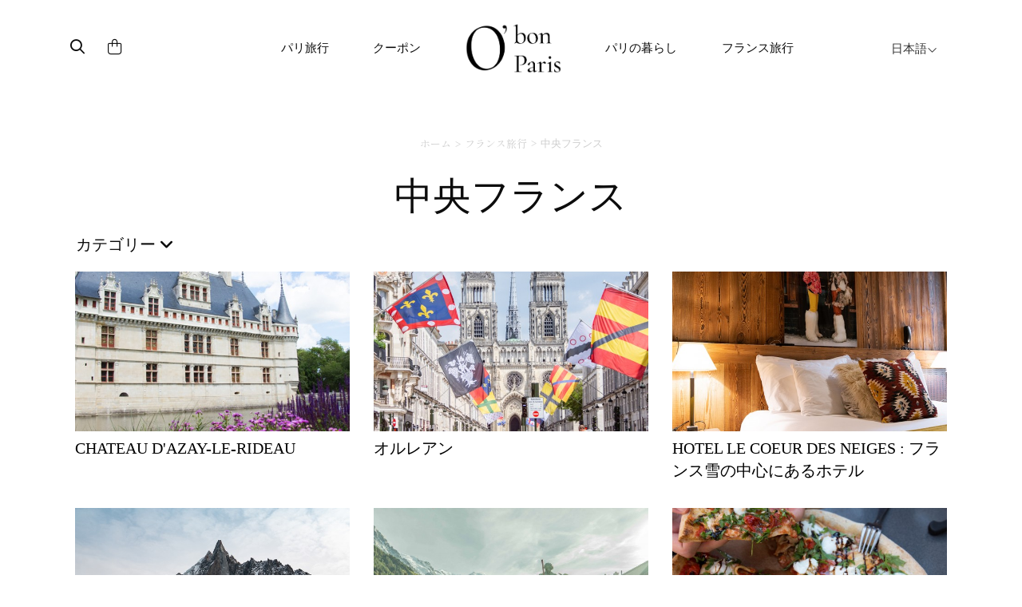

--- FILE ---
content_type: text/html; charset=UTF-8
request_url: https://www.obonparis.com/ja/category/88/central-france
body_size: 8993
content:
<!DOCTYPE html>
<html lang="ja">
<head>
    <meta charset="utf-8">
    <meta http-equiv="X-UA-Compatible" content="IE=edge">
    <meta name="csrf-token" content="uGvRbPeN6eBotyeLzVNfayv7hVgt1dirgpZECcB8">
    <meta name="viewport" content="width=device-width, initial-scale=1, maximum-scale=1, user-scalable=0">
    <link rel="icon" href="https://www.obonparis.com/favicon.ico"/>
    <meta name="baidu-site-verification" content="flxOod6BAA"/>
    <title>中央フランス | O'Bon Paris</title>

    
                <link href='//fonts.googleapis.com/css?family=Ubuntu:300,400,500,700' rel='stylesheet' type='text/css'>
        <link href="https://fonts.googleapis.com/css?family=Roboto:300,400,500,700&amp;subset=cyrillic-ext,greek-ext,latin-ext,vietnamese"
              rel="stylesheet">
        <link href="https://fonts.googleapis.com/css?family=Satisfy" rel="stylesheet">
    
    <script src="https://use.typekit.net/nqz5pdt.js"></script>
    <script>try {
            Typekit.load({async: true});
        } catch (e) {
        }</script>

    <!-- Latest compiled and minified CSS -->
    <link rel="stylesheet" href="https://cdn.jsdelivr.net/npm/bootstrap@3.4.1/dist/css/bootstrap.min.css" integrity="sha384-HSMxcRTRxnN+Bdg0JdbxYKrThecOKuH5zCYotlSAcp1+c8xmyTe9GYg1l9a69psu" crossorigin="anonymous">
    <link href="https://www.obonparis.com/js/datatables/css/dataTables.bootstrap.css?t=2023-06-21_17-58-00"
          rel="stylesheet">
    <link href="https://www.obonparis.com/vendor/redactor/redactor.css?t=2023-06-21_17-58-00" rel="stylesheet">
    <link href="https://www.obonparis.com/vendor/select2/select2.css?t=2023-06-21_17-58-00" rel="stylesheet">
    <link href="https://www.obonparis.com/vendor/select2/select2_bootstrap.css?t=2023-06-21_17-58-00"
          rel="stylesheet">
    <link href="https://www.obonparis.com/vendor/fancybox/jquery.fancybox.css?v=2.1.5" rel="stylesheet" type="text/css"
          media="screen"/>
    <link href="//cdnjs.cloudflare.com/ajax/libs/toastr.js/latest/css/toastr.min.css" rel="stylesheet" type="text/css"
          media="screen"/>

        <link href="https://www.obonparis.com/build/css/app-e666c6eec8.css" rel="stylesheet">

            <link href="https://www.obonparis.com/css/v2023-ja.css" rel="stylesheet">
    
    
    <link href="https://www.obonparis.com/css/v3.css?t=2023-06-21_17-58-00" rel="stylesheet">
    <link href="https://www.obonparis.com/css/v2023.css?t=1768957493" rel="stylesheet">

    <!--[if lt IE 9]>
    <script src="https://oss.maxcdn.com/html5shiv/3.7.2/html5shiv.min.js"></script>
    <script src="https://oss.maxcdn.com/respond/1.4.2/respond.min.js"></script><![endif]-->
    <script src="https://kit.fontawesome.com/71908662be.js" crossorigin="anonymous"></script>


    <script src="https://www.obonparis.com/js/jquery-1.11.3.min.js"></script>
    <script src="https://www.obonparis.com/js/datatables/js/jquery.dataTables.min.js?t=2023-06-21_17-58-00"></script>
    <script src="https://www.obonparis.com/js/datatables/js/dataTables.bootstrap.js?t=2023-06-21_17-58-00"></script>
    <!-- Latest compiled and minified JavaScript -->
    <script src="https://cdn.jsdelivr.net/npm/bootstrap@3.4.1/dist/js/bootstrap.min.js" integrity="sha384-aJ21OjlMXNL5UyIl/XNwTMqvzeRMZH2w8c5cRVpzpU8Y5bApTppSuUkhZXN0VxHd" crossorigin="anonymous"></script>
    <script src="https://www.obonparis.com/vendor/select2/select2.min.js?t=2023-06-21_17-58-00"></script>
    <script src="https://www.obonparis.com/vendor/fancybox/jquery.fancybox.pack.js?v=2.1.5" type="text/javascript"></script>
    <script src="https://www.obonparis.com/js/jquery-polyglot.language.switcher.js?t=2023-06-21_17-58-00"
            type="text/javascript"></script>
        <script type="text/javascript" src="//cdnjs.cloudflare.com/ajax/libs/toastr.js/latest/js/toastr.min.js"
            type="text/javascript"></script>

    <script src="https://www.obonparis.com/js/main.js?t=2023-06-21_17-58-00"></script>

    <script src="https://www.obonparis.com/js/jquery.modal.min.js"></script>
    <!-- Google tag (gtag.js) -->
<script async src="https://www.googletagmanager.com/gtag/js?id=G-S2TPPPDHXM"></script>
<script>
    window.dataLayer = window.dataLayer || [];
    function gtag(){dataLayer.push(arguments);}
    gtag('js', new Date());

    gtag('config', 'G-S2TPPPDHXM');
</script>

<script type="text/javascript" id="inspectletjs">
    window.__insp = window.__insp || [];
    __insp.push(['wid', 1265667110]);
    (function() {
        function ldinsp(){if(typeof window.__inspld != "undefined") return; window.__inspld = 1; var insp = document.createElement('script'); insp.type = 'text/javascript'; insp.async = true; insp.id = "inspsync"; insp.src = ('https:' == document.location.protocol ? 'https' : 'http') + '://cdn.inspectlet.com/inspectlet.js'; var x = document.getElementsByTagName('script')[0]; x.parentNode.insertBefore(insp, x); };
        setTimeout(ldinsp, 500); document.readyState != "complete" ? (window.attachEvent ? window.attachEvent('onload', ldinsp) : window.addEventListener('load', ldinsp, false)) : ldinsp();
    })();
</script>

    <script>
        var _hmt = _hmt || [];
        (function () {
            var hm = document.createElement("script");
            hm.src = "https://hm.baidu.com/hm.js?c94aee7693a7d4bfd41d5d17e9299b2a";
            var s = document.getElementsByTagName("script")[0];
            s.parentNode.insertBefore(hm, s);
        })();
    </script>

    </head>
<body>
    <div id="fb-root"></div>
    <script>(function (d, s, id) {
            var js, fjs = d.getElementsByTagName(s)[0];
            if (d.getElementById(id)) return;
            js = d.createElement(s);
            js.id = id;
            js.src = "//connect.facebook.net/en_US/sdk.js#xfbml=1&version=v2.5&appId=1073148399364857";
            fjs.parentNode.insertBefore(js, fjs);
        }(document, 'script', 'facebook-jssdk'));
    </script>


    <!--end header-->



    


    <div class="container navbar-container">


        <nav id="header-menu-responsive" class="navbar hidden-md hidden-lg nav-responsive">
            <div class="container-fluid">
                <ul class="row list-inline d-flex justify-content-between navbar-content align-items-center">
                    <div
                            style="
                    display: flex;
                    flex-direction: row;
                    align-items: center;
                    width: 31%;
                    transform: translateX(-10px);
                    "
                    >
                        <li style="width: 33.33%;transform: translateY(2px);">
                            <button id="menu-btn" type="button" class="collapsed main-menu-bars" data-toggle="collapse"
                                    data-target="#main-navbar" aria-expanded="false">
                                <span class="sr-only">Toggle navigation</span>
                                <i id="menu-icon" class="fal fa-bars"></i>
                            </button>
                        </li>
                        <li style="width: 33.33%">
                            <div class="form-inline">
                                <button class="header-search-submit-button" type="submit"><i class="fa-regular fa-search header-search-submit"></i></button>
                            </div>
                        </li>
                        <li style="width: 33.33%;display: flex; justify-content: start">
                            <a href="https://www.obonparis.com/ja/cart">
                                <i class="fal fa-shopping-bag header-search-submit"></i>
                            </a>
                        </li>
                    </div>

                    <li style="width: 38%;">
                        <a href="https://www.obonparis.com/ja" class="logo-link"
                           title="O&#039;Bon Paris"><img
                                    src="https://www.obonparis.com/img/logo_2023.png"
                                    style="width: 68px;"
                            /></a>
                    </li>

                    <li class="li-lg-switcher" style="width: 31%;z-index: 9999; transform: translateX(-8px);">
                        <div id="header-language-dropdown-mobile">
                            <div class="polyglot-language-switcher">
                                <ul style="display: none">
                                                                            <li>
                                            <a rel="alternate" hreflang="en"
                                               href="https://www.obonparis.com/en/category/88/central-france"
                                               title="English"
                                               data-lang-id="en">
                                                English
                                                <i class="fal fa-angle-down"></i>
                                            </a>
                                        </li>
                                                                            <li>
                                            <a rel="alternate" hreflang="ko"
                                               href="https://www.obonparis.com/ko/category/88/central-france"
                                               title="한국어"
                                               data-lang-id="ko">
                                                한국어
                                                <i class="fal fa-angle-down"></i>
                                            </a>
                                        </li>
                                                                            <li>
                                            <a rel="alternate" hreflang="zh"
                                               href="https://www.obonparis.com/zh/category/88/central-france"
                                               title="简体中文"
                                               data-lang-id="zh">
                                                简体中文
                                                <i class="fal fa-angle-down"></i>
                                            </a>
                                        </li>
                                                                            <li>
                                            <a rel="alternate" hreflang="zh-TW"
                                               href="https://www.obonparis.com/zh-TW/category/88/central-france"
                                               title="繁體中文"
                                               data-lang-id="zh-TW">
                                                繁體中文
                                                <i class="fal fa-angle-down"></i>
                                            </a>
                                        </li>
                                                                            <li>
                                            <a rel="alternate" hreflang="ja"
                                               href="https://www.obonparis.com/ja/category/88/central-france"
                                               title="日本語"
                                               data-lang-id="ja">
                                                日本語
                                                <i class="fal fa-angle-down"></i>
                                            </a>
                                        </li>
                                                                            <li>
                                            <a rel="alternate" hreflang="vi"
                                               href="https://www.obonparis.com/vi/category/88/central-france"
                                               title="Tiếng Việt"
                                               data-lang-id="vi">
                                                Tiếng Việt
                                                <i class="fal fa-angle-down"></i>
                                            </a>
                                        </li>
                                                                            <li>
                                            <a rel="alternate" hreflang="th"
                                               href="https://www.obonparis.com/th/category/88/central-france"
                                               title="ไทย"
                                               data-lang-id="th">
                                                ไทย
                                                <i class="fal fa-angle-down"></i>
                                            </a>
                                        </li>
                                                                            <li>
                                            <a rel="alternate" hreflang="es"
                                               href="https://www.obonparis.com/es/category/88/central-france"
                                               title="Espa&ntilde;ol"
                                               data-lang-id="es">
                                                Espa&ntilde;ol
                                                <i class="fal fa-angle-down"></i>
                                            </a>
                                        </li>
                                                                            <li>
                                            <a rel="alternate" hreflang="pt"
                                               href="https://www.obonparis.com/pt/category/88/central-france"
                                               title="Portugu&ecirc;s"
                                               data-lang-id="pt">
                                                Portugu&ecirc;s
                                                <i class="fal fa-angle-down"></i>
                                            </a>
                                        </li>
                                                                    </ul>
                            </div>
                        </div>
                    </li>
                </ul>


                <div class="collapse navbar-collapse-lg" id="main-navbar">
                    <ul class="nav navbar-nav col-xs-12 col-sm-12" style="padding-left: 0px !important">
                                                                                    <li class="dropdown mobile-menu">
                                    <a href="#" data-toggle="dropdown" role="button" aria-haspopup="true"
                                       aria-expanded="false">
                                        パリ旅行
                                        <span class="fal fa-chevron-down"></span>
                                    </a>
                                    <ul class="dropdown-menu">

                                                                                                                                                                                    <li>
                                                    <a href="https://www.obonparis.com/ja/category/14/paris-travel/2"
                                                       title=" 飲食"
                                                       class="header-menu-sub-menu-first">飲食
                                                    </a>
                                                </li>
                                                                                            <li>
                                                    <a href="https://www.obonparis.com/ja/category/14/paris-travel/1"
                                                       title=" 観光"
                                                       class="header-menu-sub-menu-first">観光
                                                    </a>
                                                </li>
                                                                                            <li>
                                                    <a href="https://www.obonparis.com/ja/category/14/paris-travel/3"
                                                       title=" ショッピング"
                                                       class="header-menu-sub-menu-first">ショッピング
                                                    </a>
                                                </li>
                                                                                            <li>
                                                    <a href="https://www.obonparis.com/ja/category/14/paris-travel/4"
                                                       title=" ホテル"
                                                       class="header-menu-sub-menu-first">ホテル
                                                    </a>
                                                </li>
                                                                                                                        </ul>
                                </li>
                                                                                                                <li class="dropdown mobile-menu">
                                    <a href="#" data-toggle="dropdown" role="button" aria-haspopup="true"
                                       aria-expanded="false">
                                        クーポン
                                        <span class="fal fa-chevron-down"></span>
                                    </a>
                                    <ul class="dropdown-menu">

                                                                                                                                                                                        <li>
                                                        <a href="https://www.obonparis.com/ja/category/54/eat-drink"
                                                           title="レストラン＆カフェ"
                                                           class="header-menu-sub-menu-first">レストラン＆カフェ
                                                        </a>
                                                    </li>
                                                                                                                                                                                                <li>
                                                        <a href="https://www.obonparis.com/ja/category/55/see-do"
                                                           title="観光"
                                                           class="header-menu-sub-menu-first">観光
                                                        </a>
                                                    </li>
                                                                                                                                                                                                <li>
                                                        <a href="https://www.obonparis.com/ja/category/56/shopping"
                                                           title="ショッピング"
                                                           class="header-menu-sub-menu-first">ショッピング
                                                        </a>
                                                    </li>
                                                                                                                                                                                                                                                                    </ul>
                                </li>
                                                                                                                <li class="dropdown mobile-menu">
                                    <a href="#" data-toggle="dropdown" role="button" aria-haspopup="true"
                                       aria-expanded="false">
                                        パリの暮らし
                                        <span class="fal fa-chevron-down"></span>
                                    </a>
                                    <ul class="dropdown-menu">

                                                                                                                                                                                        <li>
                                                        <a href="https://www.obonparis.com/ja/category/96/lifestyle"
                                                           title="ライフスタイル"
                                                           class="header-menu-sub-menu-first">ライフスタイル
                                                        </a>
                                                    </li>
                                                                                                                                                                                                <li>
                                                        <a href="https://www.obonparis.com/ja/category/97/beauty"
                                                           title="ビューティー"
                                                           class="header-menu-sub-menu-first">ビューティー
                                                        </a>
                                                    </li>
                                                                                                                                                                                                <li>
                                                        <a href="https://www.obonparis.com/ja/category/98/wellness"
                                                           title="ウェルネス"
                                                           class="header-menu-sub-menu-first">ウェルネス
                                                        </a>
                                                    </li>
                                                                                                                                                                                                <li>
                                                        <a href="https://www.obonparis.com/ja/category/99/become-a-parisian"
                                                           title="パリジェンヌになる方法"
                                                           class="header-menu-sub-menu-first">パリジェンヌになる方法
                                                        </a>
                                                    </li>
                                                                                                                                                                        </ul>
                                </li>
                                                                                                                <li class="dropdown mobile-menu">
                                    <a href="#" data-toggle="dropdown" role="button" aria-haspopup="true"
                                       aria-expanded="false">
                                        フランス旅行
                                        <span class="fal fa-chevron-down"></span>
                                    </a>
                                    <ul class="dropdown-menu">

                                                                                                                                                                                        <li>
                                                        <a href="https://www.obonparis.com/ja/category/52/general-information"
                                                           title="基本情報"
                                                           class="header-menu-sub-menu-first">基本情報
                                                        </a>
                                                    </li>
                                                                                                                                                                                                <li>
                                                        <a href="https://www.obonparis.com/ja/category/15/paris-outskirts"
                                                           title="パリ郊外"
                                                           class="header-menu-sub-menu-first">パリ郊外
                                                        </a>
                                                    </li>
                                                                                                                                                                                                <li>
                                                        <a href="https://www.obonparis.com/ja/category/88/central-france"
                                                           title="中央フランス"
                                                           class="header-menu-sub-menu-first">中央フランス
                                                        </a>
                                                    </li>
                                                                                                                                                                                                <li>
                                                        <a href="https://www.obonparis.com/ja/category/17/normandy"
                                                           title="ノルマンディー"
                                                           class="header-menu-sub-menu-first">ノルマンディー
                                                        </a>
                                                    </li>
                                                                                                                                                                                                <li>
                                                        <a href="https://www.obonparis.com/ja/category/89/brittany"
                                                           title="ブルターニュ"
                                                           class="header-menu-sub-menu-first">ブルターニュ
                                                        </a>
                                                    </li>
                                                                                                                                                                                                <li>
                                                        <a href="https://www.obonparis.com/ja/category/19/provence"
                                                           title="プロヴァンス"
                                                           class="header-menu-sub-menu-first">プロヴァンス
                                                        </a>
                                                    </li>
                                                                                                                                                                                                <li>
                                                        <a href="https://www.obonparis.com/ja/category/90/south-west-france"
                                                           title="西南フランス"
                                                           class="header-menu-sub-menu-first">西南フランス
                                                        </a>
                                                    </li>
                                                                                                                                                                                                <li>
                                                        <a href="https://www.obonparis.com/ja/category/20/french-riviera"
                                                           title="コートダジュール"
                                                           class="header-menu-sub-menu-first">コートダジュール
                                                        </a>
                                                    </li>
                                                                                                                                                                                                <li>
                                                        <a href="https://www.obonparis.com/ja/category/21/alsace"
                                                           title="アルザス"
                                                           class="header-menu-sub-menu-first">アルザス
                                                        </a>
                                                    </li>
                                                                                                                                                                        </ul>
                                </li>
                                                                                                                <li class="dropdown mobile-menu">
                                    <a href="#" data-toggle="dropdown" role="button" aria-haspopup="true"
                                       aria-expanded="false">
                                        旅行の基本情報
                                        <span class="fal fa-chevron-down"></span>
                                    </a>
                                    <ul class="dropdown-menu">

                                                                                                                                                                                        <li>
                                                        <a href="https://www.obonparis.com/ja/category/53/country-information"
                                                           title="国別に見る"
                                                           class="header-menu-sub-menu-first">国別に見る
                                                        </a>
                                                    </li>
                                                                                                                                                                                                <li>
                                                        <a href="https://www.obonparis.com/ja/category/23/europe-travel"
                                                           title="ヨーロッパ旅行"
                                                           class="header-menu-sub-menu-first">ヨーロッパ旅行
                                                        </a>
                                                    </li>
                                                                                                                                                                        </ul>
                                </li>
                                                    
                    </ul>
                    <div class="separator-light-line separator-small-margin col-xs-12 col-sm-12"></div>
                    <ul class="list-unstyled social-block__header col-xs-12 col-sm-12" style="padding-left: 0px">

                        <li>
                                                            <a href="https://www.instagram.com/obonparisjp/" target="_blank" title="Instagram"><i
                                            class="fa fa-instagram social-header"></i>Instagram</a>
                                                    </li>

                                                    <li>
                                <a href="http://ameblo.jp/obonparisjapan" target="_blank" title="Ameblo"
                                   style='font-family: "Arial-BoldMT", "Arial", Arial, Sans-Serif; font-weight: 900;'>A</a>
                            </li>
                            <li>
                                <a href="https://www.facebook.com/obonparis.japan" target="_blank" title="Facebook"><i
                                            class="fa fa-facebook social-header"></i>Facebook</a>
                            </li>
                            <li>
                                <a href="https://twitter.com/obonparis_jp" target="_blank" title="Twitter"><i
                                            class="fa fa-twitter social-header" aria-hidden="true"></i>Twitter</a>
                            </li>
                                            </ul>
                </div>
            </div>
        </nav>


        



        

        <div id="search-popup" class="search-popup">

            <div class="close-button">
                <i class="fal fa-times fa-lg"></i>
            </div>
            <div class="logo-container">
                <img class="popup-logo-img" src="https://www.obonparis.com/img/logo_2023.png" alt="logo_obonparis">
            </div>
            <div class="search-bar-container"><form accept-charset="utf-8" class="form-vertical" id="searchbar" method="GET" action="https://www.obonparis.com/ja/search">
                <div class="search-container">
                    <div class="form-group required"><input class="header-search-bar-input" placeholder="検索..." required id="q" type="text" name="q"></div>
                    <button class="header-search-submit-button" type="submit"><i class="fa-regular fa-search search-submit-popup"></i></button>
                </div>
                <div class="search-sentence"><p><span class="lowercase-part">レストランをお探しですか ?</span><a
                                class="search-bar-link"
                                href="https://dev.obonparis.com/category/14/paris-travel/2">ここをクリック</a>
                    </p></div>
                </form>

            </div>
        </div>


        <nav id="header-menu" class="navbar hidden-xs hidden-sm">
                            <ul class="nav hidden-xs hidden-sm">
                    <!-- icons -->
                    <div>
                        <div id="header-search-bar" class="hidden-xs hidden-sm">
                            <div class="form-inline search-placeholder">
                                <button class="header-search-submit-button" id="search-icon" type="submit"><i class="fa-regular fa-magnifying-glass header-search-submit"></i></button>
                            </div>
                        </div>
                        <div id="header-shopping-cart" class="hidden-xs hidden-sm ">
                            <div class="form-inline">
                                <a href="https://www.obonparis.com/ja/cart"> <i
                                            class="fa-light fa-bag-shopping header-search-submit"></i></a>
                            </div>
                        </div>
                    </div>
                    <div>

                                                                                    <!-- Paris travel -->
                                <li class="dropdown">
                                    <a href="https://www.obonparis.com/ja/category/14/paris-travel"
                                       class="dropdown-toggle separator">パリ旅行</a>
                                    <ul class="dropdown-menu header-sub-menu menu-dropdown-position-right">
                                                                                                                                                                                    <li>
                                                    <a href="https://www.obonparis.com/ja/category/14/paris-travel/2"
                                                       title=" 飲食"
                                                       class="header-menu-sub-menu-first">飲食
                                                    </a>
                                                </li>
                                                                                            <li>
                                                    <a href="https://www.obonparis.com/ja/category/14/paris-travel/1"
                                                       title=" 観光"
                                                       class="header-menu-sub-menu-first">観光
                                                    </a>
                                                </li>
                                                                                            <li>
                                                    <a href="https://www.obonparis.com/ja/category/14/paris-travel/3"
                                                       title=" ショッピング"
                                                       class="header-menu-sub-menu-first">ショッピング
                                                    </a>
                                                </li>
                                                                                            <li>
                                                    <a href="https://www.obonparis.com/ja/category/14/paris-travel/4"
                                                       title=" ホテル"
                                                       class="header-menu-sub-menu-first">ホテル
                                                    </a>
                                                </li>
                                                                                                                        </ul>
                                </li>
                                                                                                                <!-- Paris travel -->
                                <li class="dropdown">
                                    <a href="https://www.obonparis.com/ja/category/28/offers"
                                       class="dropdown-toggle separator">クーポン</a>
                                    <ul class="dropdown-menu header-sub-menu menu-dropdown-position-right">
                                                                                                                                                                                        <li>
                                                        <a href="https://www.obonparis.com/ja/category/54/eat-drink"
                                                           title="レストラン＆カフェ"
                                                           class="header-menu-sub-menu-first">レストラン＆カフェ
                                                        </a>
                                                    </li>
                                                                                                                                                                                                <li>
                                                        <a href="https://www.obonparis.com/ja/category/55/see-do"
                                                           title="観光"
                                                           class="header-menu-sub-menu-first">観光
                                                        </a>
                                                    </li>
                                                                                                                                                                                                <li>
                                                        <a href="https://www.obonparis.com/ja/category/56/shopping"
                                                           title="ショッピング"
                                                           class="header-menu-sub-menu-first">ショッピング
                                                        </a>
                                                    </li>
                                                                                                                                                                                                                                                                    </ul>
                                </li>
                                                    
                        <a href="https://www.obonparis.com/ja" title="OBonParis" id="header-logo"
                           class="dropdown-toggle separator"><img class="header-logo"
                                                                  src="https://www.obonparis.com/img/logo_2023.png"
                                                                  alt="logo_obonparis"></a>


                                                                                    <!-- Paris travel -->
                                <li class="dropdown">
                                    <a href="https://www.obonparis.com/ja/category/95/parisian-life"
                                       class="dropdown-toggle separator">パリの暮らし</a>
                                    <ul class="dropdown-menu header-sub-menu menu-dropdown-position-right">
                                                                                                                                                                                        <li>
                                                        <a href="https://www.obonparis.com/ja/category/96/lifestyle"
                                                           title="ライフスタイル"
                                                           class="header-menu-sub-menu-first">ライフスタイル
                                                        </a>
                                                    </li>
                                                                                                                                                                                                <li>
                                                        <a href="https://www.obonparis.com/ja/category/97/beauty"
                                                           title="ビューティー"
                                                           class="header-menu-sub-menu-first">ビューティー
                                                        </a>
                                                    </li>
                                                                                                                                                                                                <li>
                                                        <a href="https://www.obonparis.com/ja/category/98/wellness"
                                                           title="ウェルネス"
                                                           class="header-menu-sub-menu-first">ウェルネス
                                                        </a>
                                                    </li>
                                                                                                                                                                                                <li>
                                                        <a href="https://www.obonparis.com/ja/category/99/become-a-parisian"
                                                           title="パリジェンヌになる方法"
                                                           class="header-menu-sub-menu-first">パリジェンヌになる方法
                                                        </a>
                                                    </li>
                                                                                                                                                                        </ul>
                                </li>
                                                                                                                <!-- Paris travel -->
                                <li class="dropdown">
                                    <a href="https://www.obonparis.com/ja/category/22/france-travel"
                                       class="dropdown-toggle separator">フランス旅行</a>
                                    <ul class="dropdown-menu header-sub-menu menu-dropdown-position-right">
                                                                                                                                                                                        <li>
                                                        <a href="https://www.obonparis.com/ja/category/52/general-information"
                                                           title="基本情報"
                                                           class="header-menu-sub-menu-first">基本情報
                                                        </a>
                                                    </li>
                                                                                                                                                                                                <li>
                                                        <a href="https://www.obonparis.com/ja/category/15/paris-outskirts"
                                                           title="パリ郊外"
                                                           class="header-menu-sub-menu-first">パリ郊外
                                                        </a>
                                                    </li>
                                                                                                                                                                                                <li>
                                                        <a href="https://www.obonparis.com/ja/category/88/central-france"
                                                           title="中央フランス"
                                                           class="header-menu-sub-menu-first">中央フランス
                                                        </a>
                                                    </li>
                                                                                                                                                                                                <li>
                                                        <a href="https://www.obonparis.com/ja/category/17/normandy"
                                                           title="ノルマンディー"
                                                           class="header-menu-sub-menu-first">ノルマンディー
                                                        </a>
                                                    </li>
                                                                                                                                                                                                <li>
                                                        <a href="https://www.obonparis.com/ja/category/89/brittany"
                                                           title="ブルターニュ"
                                                           class="header-menu-sub-menu-first">ブルターニュ
                                                        </a>
                                                    </li>
                                                                                                                                                                                                <li>
                                                        <a href="https://www.obonparis.com/ja/category/19/provence"
                                                           title="プロヴァンス"
                                                           class="header-menu-sub-menu-first">プロヴァンス
                                                        </a>
                                                    </li>
                                                                                                                                                                                                <li>
                                                        <a href="https://www.obonparis.com/ja/category/90/south-west-france"
                                                           title="西南フランス"
                                                           class="header-menu-sub-menu-first">西南フランス
                                                        </a>
                                                    </li>
                                                                                                                                                                                                <li>
                                                        <a href="https://www.obonparis.com/ja/category/20/french-riviera"
                                                           title="コートダジュール"
                                                           class="header-menu-sub-menu-first">コートダジュール
                                                        </a>
                                                    </li>
                                                                                                                                                                                                <li>
                                                        <a href="https://www.obonparis.com/ja/category/21/alsace"
                                                           title="アルザス"
                                                           class="header-menu-sub-menu-first">アルザス
                                                        </a>
                                                    </li>
                                                                                                                                                                        </ul>
                                </li>
                                                                        </div>

                    <li class="dropdown switcher-lg">
                        <div id="header-language-dropdown">
                            <div class="polyglot-language-switcher">
                                <ul style="display: none">
                                                                            <li>
                                            <a rel="alternate" hreflang="en"
                                               href="https://www.obonparis.com/en/category/88/central-france"
                                               title="English"
                                               data-lang-id="en">
                                                English
                                                <i class="fal fa-angle-down" aria-hidden="true"></i>
                                            </a>
                                        </li>
                                                                            <li>
                                            <a rel="alternate" hreflang="ko"
                                               href="https://www.obonparis.com/ko/category/88/central-france"
                                               title="한국어"
                                               data-lang-id="ko">
                                                한국어
                                                <i class="fal fa-angle-down" aria-hidden="true"></i>
                                            </a>
                                        </li>
                                                                            <li>
                                            <a rel="alternate" hreflang="zh"
                                               href="https://www.obonparis.com/zh/category/88/central-france"
                                               title="简体中文"
                                               data-lang-id="zh">
                                                简体中文
                                                <i class="fal fa-angle-down" aria-hidden="true"></i>
                                            </a>
                                        </li>
                                                                            <li>
                                            <a rel="alternate" hreflang="zh-TW"
                                               href="https://www.obonparis.com/zh-TW/category/88/central-france"
                                               title="繁體中文"
                                               data-lang-id="zh-TW">
                                                繁體中文
                                                <i class="fal fa-angle-down" aria-hidden="true"></i>
                                            </a>
                                        </li>
                                                                            <li>
                                            <a rel="alternate" hreflang="ja"
                                               href="https://www.obonparis.com/ja/category/88/central-france"
                                               title="日本語"
                                               data-lang-id="ja">
                                                日本語
                                                <i class="fal fa-angle-down" aria-hidden="true"></i>
                                            </a>
                                        </li>
                                                                            <li>
                                            <a rel="alternate" hreflang="vi"
                                               href="https://www.obonparis.com/vi/category/88/central-france"
                                               title="Tiếng Việt"
                                               data-lang-id="vi">
                                                Tiếng Việt
                                                <i class="fal fa-angle-down" aria-hidden="true"></i>
                                            </a>
                                        </li>
                                                                            <li>
                                            <a rel="alternate" hreflang="th"
                                               href="https://www.obonparis.com/th/category/88/central-france"
                                               title="ไทย"
                                               data-lang-id="th">
                                                ไทย
                                                <i class="fal fa-angle-down" aria-hidden="true"></i>
                                            </a>
                                        </li>
                                                                            <li>
                                            <a rel="alternate" hreflang="es"
                                               href="https://www.obonparis.com/es/category/88/central-france"
                                               title="Espa&ntilde;ol"
                                               data-lang-id="es">
                                                Espa&ntilde;ol
                                                <i class="fal fa-angle-down" aria-hidden="true"></i>
                                            </a>
                                        </li>
                                                                            <li>
                                            <a rel="alternate" hreflang="pt"
                                               href="https://www.obonparis.com/pt/category/88/central-france"
                                               title="Portugu&ecirc;s"
                                               data-lang-id="pt">
                                                Portugu&ecirc;s
                                                <i class="fal fa-angle-down" aria-hidden="true"></i>
                                            </a>
                                        </li>
                                                                    </ul>
                            </div>
                        </div>
                    </li>
                </ul>
                <div class="divider-dropdown"></div>
        </nav>

                
    </div>

<script>

    document.getElementById('search-icon').addEventListener('click', function () {
        document.getElementById('search-popup').style.display = 'block';
    });


    document.querySelector('.close-button').addEventListener('click', function () {
        $('.search-popup').removeClass('open');
    });

    $('.header-search-submit-button').click(function () {
        $('.search-popup').addClass('open');
    });


    let menuBtn = document.getElementById("menu-btn");
    let menuIcon = document.getElementById("menu-icon");

    menuBtn.addEventListener("click", function () {
        if (menuIcon.classList.contains("fa-bars")) {
            menuIcon.classList.remove("fa-bars");
            menuIcon.classList.add("fa-times");
        } else {
            menuIcon.classList.remove("fa-times");
            menuIcon.classList.add("fa-bars");
        }
    });


</script>


    <div class="container">
    
    <ul class="breadcrumb">
            
                                                <li class="breadcrumb-item"><a href="https://www.obonparis.com/ja">ホーム</a></li>
                
                                                                <li class="breadcrumb-item"><a href="https://www.obonparis.com/ja/category/22/france-travel">フランス旅行</a></li>
                
                                                                <li class="breadcrumb-item active">中央フランス</li>
                
                
        </ul>
    

    <h1 class="text-center category-title">
        中央フランス
    </h1>

    
    <div class="visible-xs">
        <br/> <br/>
    </div>

    <div class="clearfix"></div>

                    

                                        <div class="posts-filter">
                    <div class="dropdown">
    <span id="filter-dropdown" class="category-filter" style="cursor: pointer" data-toggle="dropdown"
          aria-haspopup="true" aria-expanded="false">
                                    カテゴリー
                            <i class="fa fa-angle-down"></i>
    </span>
    <ul class="dropdown-menu filter-dropdown__list" aria-labelledby="filter-dropdown">
        <li>
            <a href="https://www.obonparis.com/ja/category/88/central-france">
                                    全てのカテゴリー
                
            </a>
        </li>
                    <li>
                <a href="https://www.obonparis.com/ja/category/88/central-france/2">
                                            飲食
                                    </a>
            </li>
                    <li>
                <a href="https://www.obonparis.com/ja/category/88/central-france/1">
                                            観光
                                    </a>
            </li>
                    <li>
                <a href="https://www.obonparis.com/ja/category/88/central-france/3">
                                            ショッピング
                                    </a>
            </li>
                    <li>
                <a href="https://www.obonparis.com/ja/category/88/central-france/4">
                                            ホテル
                                    </a>
            </li>
            </ul>
</div>
                </div>
                                
    <!-- Display posts of the category available in current language -->
                        <div class="row row-posts text-center row-posts-third-cat">
                                                            <div class="col-xs-6 col-sm-4 col-md-4 magazine-post-list">
                            <a href="https://www.obonparis.com/ja/magazine/chateau-dazay-le-rideau" class="post-list-post not-coupon not-coupon-desk" title="CHATEAU D&#039;AZAY-LE-RIDEAU">

    <span class="post-list-post-img"  style="background: url('https://s3-eu-west-1.amazonaws.com/obonparis/pictures/000/003/698/lg/dd2d447ac3e1a8914b7eba5e76016d8e6913cf3296e8a8969e2f481b9bbc9d63.jpg')" >
        <!--
                    <img src="https://s3-eu-west-1.amazonaws.com/obonparis/pictures/000/003/698/lg/dd2d447ac3e1a8914b7eba5e76016d8e6913cf3296e8a8969e2f481b9bbc9d63.jpg"
                 alt="CHATEAU D&#039;AZAY-LE-RIDEAU" />
                -->
    </span>
    <div class="post-list-post-global-content">
        <span class="post-list-post-content">
            <span class="post-list-post-title">CHATEAU D'AZAY-LE-RIDEAU</span>
        </span>
            </div>
</a>

<a href="https://www.obonparis.com/ja/magazine/chateau-dazay-le-rideau" class="row post-list-post not-coupon not-coupon-mobile"
   title="CHATEAU D&#039;AZAY-LE-RIDEAU">
    <span class="post-list-post-img"  style="background: url('https://s3-eu-west-1.amazonaws.com/obonparis/pictures/000/003/698/lg/dd2d447ac3e1a8914b7eba5e76016d8e6913cf3296e8a8969e2f481b9bbc9d63.jpg')" >
    </span>
    <div class="post-list-post-global-content col-xs-12">
        <span class="post-list-post-content">
            <span class="post-list-post-title">CHATEAU D'AZAY-LE-RIDEAU</span>
        </span>
            </div>
</a>
                        </div>
                                            <div class="col-xs-6 col-sm-4 col-md-4 magazine-post-list">
                            <a href="https://www.obonparis.com/ja/magazine/orleans-city-of-art-and-history" class="post-list-post not-coupon not-coupon-desk" title="オルレアン">

    <span class="post-list-post-img"  style="background: url('https://s3-eu-west-1.amazonaws.com/obonparis/pictures/000/003/679/lg/1218f1d5e41fe8f41c91407780ebd6c6a864026c6436b7a3976c04cd3094e5cb.jpg')" >
        <!--
                    <img src="https://s3-eu-west-1.amazonaws.com/obonparis/pictures/000/003/679/lg/1218f1d5e41fe8f41c91407780ebd6c6a864026c6436b7a3976c04cd3094e5cb.jpg"
                 alt="オルレアン" />
                -->
    </span>
    <div class="post-list-post-global-content">
        <span class="post-list-post-content">
            <span class="post-list-post-title">オルレアン</span>
        </span>
            </div>
</a>

<a href="https://www.obonparis.com/ja/magazine/orleans-city-of-art-and-history" class="row post-list-post not-coupon not-coupon-mobile"
   title="オルレアン">
    <span class="post-list-post-img"  style="background: url('https://s3-eu-west-1.amazonaws.com/obonparis/pictures/000/003/679/lg/1218f1d5e41fe8f41c91407780ebd6c6a864026c6436b7a3976c04cd3094e5cb.jpg')" >
    </span>
    <div class="post-list-post-global-content col-xs-12">
        <span class="post-list-post-content">
            <span class="post-list-post-title">オルレアン</span>
        </span>
            </div>
</a>
                        </div>
                                            <div class="col-xs-6 col-sm-4 col-md-4 magazine-post-list">
                            <a href="https://www.obonparis.com/ja/magazine/hotel-le-coeur-des-neiges-1" class="post-list-post not-coupon not-coupon-desk" title="HOTEL LE COEUR DES NEIGES : フランス雪の中心にあるホテル">

    <span class="post-list-post-img"  style="background: url('https://s3-eu-west-1.amazonaws.com/obonparis/pictures/000/003/218/lg/7bd00f5380acf06ef17ded09c47a36b5048704d7d41f2a62fdd6a56018bf417c.JPG')" >
        <!--
                    <img src="https://s3-eu-west-1.amazonaws.com/obonparis/pictures/000/003/218/lg/7bd00f5380acf06ef17ded09c47a36b5048704d7d41f2a62fdd6a56018bf417c.JPG"
                 alt="HOTEL LE COEUR DES NEIGES : フランス雪の中心にあるホテル" />
                -->
    </span>
    <div class="post-list-post-global-content">
        <span class="post-list-post-content">
            <span class="post-list-post-title">HOTEL LE COEUR DES NEIGES : フランス雪の中心にあるホテル</span>
        </span>
            </div>
</a>

<a href="https://www.obonparis.com/ja/magazine/hotel-le-coeur-des-neiges-1" class="row post-list-post not-coupon not-coupon-mobile"
   title="HOTEL LE COEUR DES NEIGES : フランス雪の中心にあるホテル">
    <span class="post-list-post-img"  style="background: url('https://s3-eu-west-1.amazonaws.com/obonparis/pictures/000/003/218/lg/7bd00f5380acf06ef17ded09c47a36b5048704d7d41f2a62fdd6a56018bf417c.JPG')" >
    </span>
    <div class="post-list-post-global-content col-xs-12">
        <span class="post-list-post-content">
            <span class="post-list-post-title">HOTEL LE COEUR DES NEIGES : フランス雪の中心にあるホテル</span>
        </span>
            </div>
</a>
                        </div>
                                            <div class="col-xs-6 col-sm-4 col-md-4 magazine-post-list">
                            <a href="https://www.obonparis.com/ja/magazine/hotel-terminal-neige-refuge-du-montenvers-a-beautiful-isolation-in-chamonix-mont-blanc" class="post-list-post not-coupon not-coupon-desk" title="ホテル　ターミナル・ネージュ・レフュージ・ドゥ・モンタンヴェール">

    <span class="post-list-post-img"  style="background: url('https://s3-eu-west-1.amazonaws.com/obonparis/pictures/000/003/038/lg/9c4b57bff06477e9c65854ba90a02db83f50ac3075117c2b9198c0ca7c7fb159.jpg')" >
        <!--
                    <img src="https://s3-eu-west-1.amazonaws.com/obonparis/pictures/000/003/038/lg/9c4b57bff06477e9c65854ba90a02db83f50ac3075117c2b9198c0ca7c7fb159.jpg"
                 alt="ホテル　ターミナル・ネージュ・レフュージ・ドゥ・モンタンヴェール" />
                -->
    </span>
    <div class="post-list-post-global-content">
        <span class="post-list-post-content">
            <span class="post-list-post-title">ホテル　ターミナル・ネージュ・レフュージ・ドゥ・モンタンヴェール</span>
        </span>
            </div>
</a>

<a href="https://www.obonparis.com/ja/magazine/hotel-terminal-neige-refuge-du-montenvers-a-beautiful-isolation-in-chamonix-mont-blanc" class="row post-list-post not-coupon not-coupon-mobile"
   title="ホテル　ターミナル・ネージュ・レフュージ・ドゥ・モンタンヴェール">
    <span class="post-list-post-img"  style="background: url('https://s3-eu-west-1.amazonaws.com/obonparis/pictures/000/003/038/lg/9c4b57bff06477e9c65854ba90a02db83f50ac3075117c2b9198c0ca7c7fb159.jpg')" >
    </span>
    <div class="post-list-post-global-content col-xs-12">
        <span class="post-list-post-content">
            <span class="post-list-post-title">ホテル　ターミナル・ネージュ・レフュージ・ドゥ・モンタンヴェール</span>
        </span>
            </div>
</a>
                        </div>
                                            <div class="col-xs-6 col-sm-4 col-md-4 magazine-post-list">
                            <a href="https://www.obonparis.com/ja/magazine/chamonix-mont-blanc-incredible-place-ski-lovers-should-visit" class="post-list-post not-coupon not-coupon-desk" title="シャモニー・モンブラン: パリから行くスキー旅行ベストプラン！">

    <span class="post-list-post-img"  style="background: url('https://s3-eu-west-1.amazonaws.com/obonparis/pictures/000/002/788/lg/06e18934387211f8eeebf7612f2034c730de9ea2eaf2e4cb72d832525e8bc341.jpg')" >
        <!--
                    <img src="https://s3-eu-west-1.amazonaws.com/obonparis/pictures/000/002/788/lg/06e18934387211f8eeebf7612f2034c730de9ea2eaf2e4cb72d832525e8bc341.jpg"
                 alt="シャモニー・モンブラン: パリから行くスキー旅行ベストプラン！" />
                -->
    </span>
    <div class="post-list-post-global-content">
        <span class="post-list-post-content">
            <span class="post-list-post-title">シャモニー・モンブラン: パリから行くスキー旅行ベストプラン！</span>
        </span>
            </div>
</a>

<a href="https://www.obonparis.com/ja/magazine/chamonix-mont-blanc-incredible-place-ski-lovers-should-visit" class="row post-list-post not-coupon not-coupon-mobile"
   title="シャモニー・モンブラン: パリから行くスキー旅行ベストプラン！">
    <span class="post-list-post-img"  style="background: url('https://s3-eu-west-1.amazonaws.com/obonparis/pictures/000/002/788/lg/06e18934387211f8eeebf7612f2034c730de9ea2eaf2e4cb72d832525e8bc341.jpg')" >
    </span>
    <div class="post-list-post-global-content col-xs-12">
        <span class="post-list-post-content">
            <span class="post-list-post-title">シャモニー・モンブラン: パリから行くスキー旅行ベストプラン！</span>
        </span>
            </div>
</a>
                        </div>
                                            <div class="col-xs-6 col-sm-4 col-md-4 magazine-post-list">
                            <a href="https://www.obonparis.com/ja/magazine/mamamia-pizza-lyon-champoin-pizza" class="post-list-post not-coupon not-coupon-desk" title="MAMAMIA PIZZA LYON : フランスでナンバー1のピザ">

    <span class="post-list-post-img"  style="background: url('https://s3-eu-west-1.amazonaws.com/obonparis/pictures/000/002/425/lg/50865cf71f0d86b9f4f1114c6e798a0e66dcfa143dd0e4766773f2576899cd30.jpg')" >
        <!--
                    <img src="https://s3-eu-west-1.amazonaws.com/obonparis/pictures/000/002/425/lg/50865cf71f0d86b9f4f1114c6e798a0e66dcfa143dd0e4766773f2576899cd30.jpg"
                 alt="MAMAMIA PIZZA LYON : フランスでナンバー1のピザ" />
                -->
    </span>
    <div class="post-list-post-global-content">
        <span class="post-list-post-content">
            <span class="post-list-post-title">MAMAMIA PIZZA LYON : フランスでナンバー1のピザ</span>
        </span>
            </div>
</a>

<a href="https://www.obonparis.com/ja/magazine/mamamia-pizza-lyon-champoin-pizza" class="row post-list-post not-coupon not-coupon-mobile"
   title="MAMAMIA PIZZA LYON : フランスでナンバー1のピザ">
    <span class="post-list-post-img"  style="background: url('https://s3-eu-west-1.amazonaws.com/obonparis/pictures/000/002/425/lg/50865cf71f0d86b9f4f1114c6e798a0e66dcfa143dd0e4766773f2576899cd30.jpg')" >
    </span>
    <div class="post-list-post-global-content col-xs-12">
        <span class="post-list-post-content">
            <span class="post-list-post-title">MAMAMIA PIZZA LYON : フランスでナンバー1のピザ</span>
        </span>
            </div>
</a>
                        </div>
                                            <div class="col-xs-6 col-sm-4 col-md-4 magazine-post-list">
                            <a href="https://www.obonparis.com/ja/magazine/lost-in-vichy-they-city-of-water" class="post-list-post not-coupon not-coupon-desk" title="VICHY : 水の都の女王と呼ばれる街">

    <span class="post-list-post-img"  style="background: url('https://s3-eu-west-1.amazonaws.com/obonparis/pictures/000/002/393/lg/a971f375ad63e6ea01f4cf12d9812b16415fc83be38d340f7886a1bd45d73d6c.jpg')" >
        <!--
                    <img src="https://s3-eu-west-1.amazonaws.com/obonparis/pictures/000/002/393/lg/a971f375ad63e6ea01f4cf12d9812b16415fc83be38d340f7886a1bd45d73d6c.jpg"
                 alt="VICHY : 水の都の女王と呼ばれる街" />
                -->
    </span>
    <div class="post-list-post-global-content">
        <span class="post-list-post-content">
            <span class="post-list-post-title">VICHY : 水の都の女王と呼ばれる街</span>
        </span>
            </div>
</a>

<a href="https://www.obonparis.com/ja/magazine/lost-in-vichy-they-city-of-water" class="row post-list-post not-coupon not-coupon-mobile"
   title="VICHY : 水の都の女王と呼ばれる街">
    <span class="post-list-post-img"  style="background: url('https://s3-eu-west-1.amazonaws.com/obonparis/pictures/000/002/393/lg/a971f375ad63e6ea01f4cf12d9812b16415fc83be38d340f7886a1bd45d73d6c.jpg')" >
    </span>
    <div class="post-list-post-global-content col-xs-12">
        <span class="post-list-post-content">
            <span class="post-list-post-title">VICHY : 水の都の女王と呼ばれる街</span>
        </span>
            </div>
</a>
                        </div>
                                            <div class="col-xs-6 col-sm-4 col-md-4 magazine-post-list">
                            <a href="https://www.obonparis.com/ja/magazine/annecy" class="post-list-post not-coupon not-coupon-desk" title="ANNECY：アルプスの真珠">

    <span class="post-list-post-img"  style="background: url('https://s3-eu-west-1.amazonaws.com/obonparis/pictures/000/002/316/lg/7615452fee99cfad10d1c14bafc8b10e01f4bcbd0750f1cfad6e6caaebb55597.JPG')" >
        <!--
                    <img src="https://s3-eu-west-1.amazonaws.com/obonparis/pictures/000/002/316/lg/7615452fee99cfad10d1c14bafc8b10e01f4bcbd0750f1cfad6e6caaebb55597.JPG"
                 alt="ANNECY：アルプスの真珠" />
                -->
    </span>
    <div class="post-list-post-global-content">
        <span class="post-list-post-content">
            <span class="post-list-post-title">ANNECY：アルプスの真珠</span>
        </span>
            </div>
</a>

<a href="https://www.obonparis.com/ja/magazine/annecy" class="row post-list-post not-coupon not-coupon-mobile"
   title="ANNECY：アルプスの真珠">
    <span class="post-list-post-img"  style="background: url('https://s3-eu-west-1.amazonaws.com/obonparis/pictures/000/002/316/lg/7615452fee99cfad10d1c14bafc8b10e01f4bcbd0750f1cfad6e6caaebb55597.JPG')" >
    </span>
    <div class="post-list-post-global-content col-xs-12">
        <span class="post-list-post-content">
            <span class="post-list-post-title">ANNECY：アルプスの真珠</span>
        </span>
            </div>
</a>
                        </div>
                                            <div class="col-xs-6 col-sm-4 col-md-4 magazine-post-list">
                            <a href="https://www.obonparis.com/ja/magazine/brasserie-georges-traditional-lyonnaise-cuisine" class="post-list-post not-coupon not-coupon-desk" title="BRASSERIE GEORGES リヨンの伝統料理が食べられるブッション">

    <span class="post-list-post-img"  style="background: url('https://s3-eu-west-1.amazonaws.com/obonparis/pictures/000/002/174/lg/133321a1905ec4a547b8e829ea6f3fa9eacbb87a2291fbe59ea979b898e3ffde.jpg')" >
        <!--
                    <img src="https://s3-eu-west-1.amazonaws.com/obonparis/pictures/000/002/174/lg/133321a1905ec4a547b8e829ea6f3fa9eacbb87a2291fbe59ea979b898e3ffde.jpg"
                 alt="BRASSERIE GEORGES リヨンの伝統料理が食べられるブッション" />
                -->
    </span>
    <div class="post-list-post-global-content">
        <span class="post-list-post-content">
            <span class="post-list-post-title">BRASSERIE GEORGES リヨンの伝統料理が食べられるブッション</span>
        </span>
            </div>
</a>

<a href="https://www.obonparis.com/ja/magazine/brasserie-georges-traditional-lyonnaise-cuisine" class="row post-list-post not-coupon not-coupon-mobile"
   title="BRASSERIE GEORGES リヨンの伝統料理が食べられるブッション">
    <span class="post-list-post-img"  style="background: url('https://s3-eu-west-1.amazonaws.com/obonparis/pictures/000/002/174/lg/133321a1905ec4a547b8e829ea6f3fa9eacbb87a2291fbe59ea979b898e3ffde.jpg')" >
    </span>
    <div class="post-list-post-global-content col-xs-12">
        <span class="post-list-post-content">
            <span class="post-list-post-title">BRASSERIE GEORGES リヨンの伝統料理が食べられるブッション</span>
        </span>
            </div>
</a>
                        </div>
                                            <div class="col-xs-6 col-sm-4 col-md-4 magazine-post-list">
                            <a href="https://www.obonparis.com/ja/magazine/lyon-2017-la-fete-des-lumieres" class="post-list-post not-coupon not-coupon-desk" title="FETE DES LUMIERES 2017 : リヨン光の祭典">

    <span class="post-list-post-img"  style="background: url('https://s3-eu-west-1.amazonaws.com/obonparis/pictures/000/002/060/lg/edb65714c0b3bc1d20f4ecedf15ba259897aefaf283f75bf9c5f3ac402ed9a29.jpg')" >
        <!--
                    <img src="https://s3-eu-west-1.amazonaws.com/obonparis/pictures/000/002/060/lg/edb65714c0b3bc1d20f4ecedf15ba259897aefaf283f75bf9c5f3ac402ed9a29.jpg"
                 alt="FETE DES LUMIERES 2017 : リヨン光の祭典" />
                -->
    </span>
    <div class="post-list-post-global-content">
        <span class="post-list-post-content">
            <span class="post-list-post-title">FETE DES LUMIERES 2017 : リヨン光の祭典</span>
        </span>
            </div>
</a>

<a href="https://www.obonparis.com/ja/magazine/lyon-2017-la-fete-des-lumieres" class="row post-list-post not-coupon not-coupon-mobile"
   title="FETE DES LUMIERES 2017 : リヨン光の祭典">
    <span class="post-list-post-img"  style="background: url('https://s3-eu-west-1.amazonaws.com/obonparis/pictures/000/002/060/lg/edb65714c0b3bc1d20f4ecedf15ba259897aefaf283f75bf9c5f3ac402ed9a29.jpg')" >
    </span>
    <div class="post-list-post-global-content col-xs-12">
        <span class="post-list-post-content">
            <span class="post-list-post-title">FETE DES LUMIERES 2017 : リヨン光の祭典</span>
        </span>
            </div>
</a>
                        </div>
                                                </div>
            
    
    <br><br>
</div>
<div class="container footer-categories">
    <div class="separator-light-line" style="margin-top:0;margin-bottom:0;"></div>

    <div class="footer-categories-content float-parent-element">


        <div class="footer-list-container">

            <h2 class="footer-categories-title">O'Bon Paris</h2>
            <ul>
                                                    <li><a href="https://www.obonparis.com/ja/o-bon-paris">私たちに関しては</a></li>
                                <li><a href="https://www.obonparis.com/ja/contact">お問合せ</a></li>
            </ul>
            <h2 class="footer-categories-title"><a
                        href="https://dev.obonparis.com/en/category/14/paris-travel">パリ旅行</a>
            </h2>
            <ul>
                <li>
                    <a href="https://dev.obonparis.com/en/category/14/paris-travel/2">食べる＆飲む</a>
                </li>
                <li>
                    <a href="https://dev.obonparis.com/en/category/14/paris-travel/1">見る＆やる</a>
                </li>
                <li>
                    <a href="https://dev.obonparis.com/en/category/14/paris-travel/3">ショッピング</a>
                </li>
                <li>
                    <a href="https://dev.obonparis.com/en/category/14/paris-travel/4">ホテル</a>
                </li>

            </ul>

        </div>


        <div class="float-child-element">

            <h2 class="footer-categories-title"><a
                        href="#}">フランス旅行</a>
            </h2>
            <ul>
                <li>
                    <a href="https://dev.obonparis.com/en/category/15/paris-outskirts">パリ郊外</a>
                </li>
                <li>
                    <a href="https://dev.obonparis.com/en/category/88/central-france">中央フランス</a>
                </li>
                <li>
                    <a href="https://dev.obonparis.com/en/category/17/normandy">ノルマンディー</a>
                </li>
                <li>
                    <a href="https://dev.obonparis.com/en/category/89/brittany">ブリタニー</a>
                </li>
                <li>
                    <a href="https://dev.obonparis.com/en/category/19/provence">プロヴァンス</a>
                </li>
                <li>
                    <a href="https://dev.obonparis.com/en/category/90/south-west-france">南西フランス</a>
                </li>
                <li>
                    <a href="https://dev.obonparis.com/en/category/20/french-riviera">フランスのリビエラ</a>
                </li>
                <li>
                    <a href="https://dev.obonparis.com/en/category/21/alsace">アルザス</a>
                </li>


            </ul>

        </div>

        <div class="float-child-element">

            <h2 class="footer-categories-title"><a
                        href="https://dev.obonparis.com/en/category/28/products-offers}">製品と特典</a>
            </h2>
            <ul>
                <li>
                    <a href="https://dev.obonparis.com/en/category/54/eat-drink">食べる＆飲む</a>
                </li>
                <li>
                    <a href="https://dev.obonparis.com/en/category/55/see-do">見る＆やる</a>
                </li>
                <li>
                    <a href="https://dev.obonparis.com/en/category/56/shopping">ショッピング</a>
                </li>
            </ul>

            <h2 class="footer-categories-title"><a
                        href="https://dev.obonparis.com/en/category/29/travel-info}">旅行情報</a>
            </h2>
            <ul>
                <li>
                    <a href="https://dev.obonparis.com/en/category/52/general-information">一般情報</a>
                </li>
                <li>
                    <a href="https://dev.obonparis.com/en/category/53/country-information">国別情報</a>
                </li>
                <li>
                    <a href="https://dev.obonparis.com/en/category/23/europe-travel">ヨーロッパ旅行</a>
                </li>
            </ul>

        </div>

        <div class="float-child-element">

            <h2 class="footer-categories-title">
                フォローしてください : </h2>
            <ul>

                <li>
                                            <a href="https://www.instagram.com/obonparisjp/" target="_blank" title="Instagram"><i
                                    class="fa fa-instagram social-footer"></i>Instagram</a>
                                    </li>

                                    <li>
                        <a href="http://ameblo.jp/obonparisjapan" target="_blank" title="Ameblo"
                           style='font-family: "Arial-BoldMT", "Arial", Arial, Sans-Serif; font-weight: 900;'>A</a>
                    </li>
                    <li>
                        <a href="https://www.facebook.com/obonparis.japan" target="_blank" title="Facebook"><i
                                    class="fa fa-facebook social-footer"></i></a>
                    </li>
                    <li>
                        <a href="https://twitter.com/obonparis_jp" target="_blank" title="Twitter"><i
                                    class="fa fa-twitter social-footer" aria-hidden="true"></i></a>
                    </li>
                            </ul>

        </div>


    </div>


</div>
</div>


<script>
    $(document).ready(function () {

        $(".coupon-bouton-add").click(function () {

            var id = $(this).attr('data-coupon-id');
            var url = 'https://www.obonparis.com/ja/cart/add-ajax/JSID';
            url = url.replace('JSID', id);

            $.getJSON(url, function (data) {
                $('#cart-coupons-count').html(data.count);
                if (data.already == 1) {
                    toastr.warning('This coupon is already in your selection...<br /><br /><a href="https://www.obonparis.com/ja/cart?" class="btn btn-xs btn-default btn-block" style="color:rgb(51, 51, 51);">View your selection</a>', 'Already in your selection!');
                } else {
                    toastr.success('Coupon added to your selection. Thanks<br /><br /><a href="https://www.obonparis.com/ja/cart?" class="btn btn-xs btn-default btn-block" style="color:rgb(51, 51, 51);">View your selection</a>', 'Coupon added!');
                }
            });
        });
    });
</script>

<div class="container-fluid" id="footer" style="background-color: #f1f1f1">
        <div class="container">
            <div class="row">
                <div class="col-xs-12 col-sm-6 col-md-6 text-left footer-left">
                    O'Bon Paris - 148 rue de Courcelles - 75017 Paris
                    <br/><i class="fa-light fa-envelope"></i><a href="https://www.obonparis.com/ja/contact"
                                                            title="お問合せ">お問合せ</a>
                    <div style="font-size:13px;"><p style="margin-bottom: 0;">SoCobon</p></div>
                    <div style="font-size:13px;"><p style="margin-bottom: 0;">&copy;2026
                            - O&#039;BonParisはSoCobonの登録商標です。</p></div>
                </div>



            </div>
        </div>
    </div>
            </body>
    </html>


--- FILE ---
content_type: text/css
request_url: https://www.obonparis.com/css/v2023-ja.css
body_size: 170
content:
@import url('https://fonts.googleapis.com/css2?family=Shippori+Mincho&display=swap');


h1, h2, .redactor-formatting-h2, h3, .redactor-formatting-h3, h4, .redactor-formatting-h4{
    font-family: 'Shippori Mincho', serif !important;
}

p, a {
    font-family: 'Shippori Mincho', serif !important;
}

#footer {
    font-family: 'Shippori Mincho', serif !important;
}
